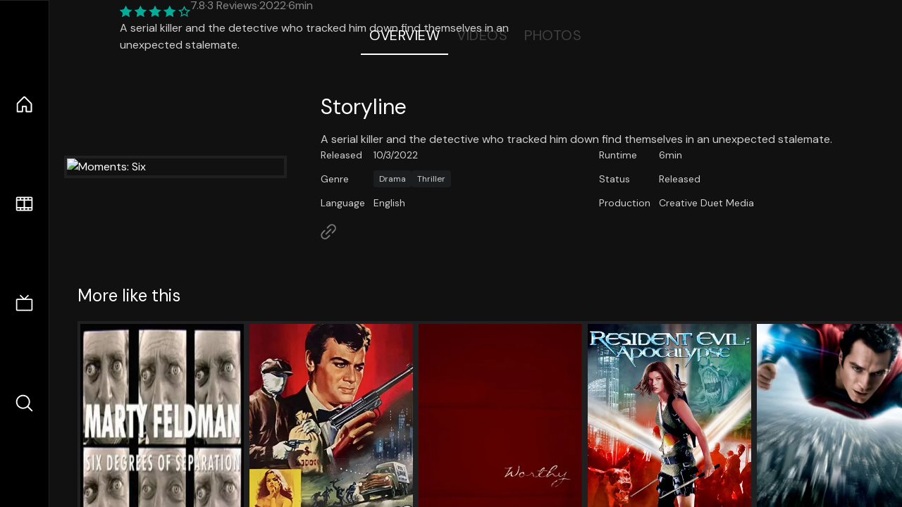

--- FILE ---
content_type: text/html;charset=utf-8
request_url: https://nuxt-movies.vercel.app/movie/1031905
body_size: 16541
content:
<!DOCTYPE html><html  lang="en" data-capo=""><head><meta charset="utf-8">
<meta name="viewport" content="width=device-width, initial-scale=1">
<title>Moments: Six · Nuxt Movies</title>
<link rel="stylesheet" href="/_nuxt/entry.DDYGQnBS.css" crossorigin>
<link rel="stylesheet" href="/_nuxt/Base.DDl6vxtR.css" crossorigin>
<link rel="stylesheet" href="/_nuxt/TheFooter.DSjxkPen.css" crossorigin>
<link rel="modulepreload" as="script" crossorigin href="/_nuxt/DFfBDzz8.js">
<link rel="modulepreload" as="script" crossorigin href="/_nuxt/wHmGi5hF.js">
<link rel="modulepreload" as="script" crossorigin href="/_nuxt/uLHvflS5.js">
<link rel="modulepreload" as="script" crossorigin href="/_nuxt/ClyUp67_.js">
<link rel="modulepreload" as="script" crossorigin href="/_nuxt/CYviWHQ5.js">
<link rel="modulepreload" as="script" crossorigin href="/_nuxt/BVNlbdLW.js">
<link rel="prefetch" as="script" crossorigin href="/_nuxt/C17z7VQ0.js">
<meta name="twitter:card" content="summary_large_image">
<meta name="twitter:site" content="@nuxt_js">
<meta name="twitter:creator" content="@nuxt_js">
<link rel="icon" type="image/webp" href="/movies.webp">
<meta name="description" content="A serial killer and the detective who tracked him down find themselves in an unexpected stalemate.">
<meta property="og:image" content="https://movies-proxy.vercel.app/ipx/s_1200x630/tmdb/pgd1mxPKwEddtst65yzGN0KATBl.jpg">
<script type="module" src="/_nuxt/DFfBDzz8.js" crossorigin></script></head><body><div id="__nuxt"><!--[--><div class="nuxt-loading-indicator" style="position:fixed;top:0;right:0;left:0;pointer-events:none;width:auto;height:3px;opacity:0;background:repeating-linear-gradient(to right,#00dc82 0%,#34cdfe 50%,#0047e1 100%);background-size:Infinity% auto;transform:scaleX(0%);transform-origin:left;transition:transform 0.1s, height 0.4s, opacity 0.4s;z-index:999999;"></div><div h-full w-full font-sans grid="~ lt-lg:rows-[1fr_max-content] lg:cols-[max-content_1fr]" of-hidden view-transition-app transition duration-0><div id="app-scroller" of-x-hidden of-y-auto relative><div><div relative class="aspect-ratio-3/2 lg:aspect-ratio-25/9" bg-black><div absolute top-0 right-0 lt-lg="left-0" lg="bottom-0 left-1/3"><img onerror="this.setAttribute(&#39;data-error&#39;, 1)" width="1220" height="659" alt="Moments: Six" data-nuxt-img srcset="https://movies-proxy.vercel.app/ipx/f_webp&amp;s_1220x659/tmdb/lGtHZ2gLJhB3LUxjLSDR3fY7hcx.jpg 1x, https://movies-proxy.vercel.app/ipx/f_webp&amp;s_2440x1318/tmdb/lGtHZ2gLJhB3LUxjLSDR3fY7hcx.jpg 2x" h-full w-full object-cover src="https://movies-proxy.vercel.app/ipx/f_webp&amp;s_1220x659/tmdb/lGtHZ2gLJhB3LUxjLSDR3fY7hcx.jpg"></div><div absolute bottom-0 left-0 top-0 px-10 flex="~ col" justify-center lt-lg="bg-gradient-to-t right-0 p10" lg="px25 w-2/3 bg-gradient-to-r" from-black via-black to-transparent><template><div style="display:none;"><h1 mt-2 text-4xl lg:text-5xl line-clamp-2>Moments: Six</h1><div flex="~ row wrap" gap2 items-center mt4><div relative aspect="11/2" filter-hue-rotate-320deg w-25><img src="/stars.webp" absolute inset-0 aria-hidden="true"><img src="/stars-filled.webp" absolute inset-0 aria-hidden="true" style="clip-path:inset(0 22% 0 0);"></div><div class="op50 hidden md:block">7.8</div><span class="op50 hidden md:block">·</span><div class="op50 hidden md:block">3 Reviews</div><span op50>·</span><div op50>2022</div><span op50>·</span><div op50>6min</div></div><p class="mt-2 op80 leading-relaxed of-hidden line-clamp-3 md:line-clamp-5 text-xs md:text-base">A serial killer and the detective who tracked him down find themselves in an unexpected stalemate.</p><!----></div></template></div><!----></div><!--[--><div flex items-center justify-center gap8 py6><button n-tab class="n-tab-active">Overview</button><button n-tab class="">Videos</button><button n-tab class="">Photos</button></div><!--[--><div p4 grid="~ cols-[max-content_1fr]" gap-8 items-center ma max-w-300><img onerror="this.setAttribute(&#39;data-error&#39;, 1)" width="400" height="600" alt="Moments: Six" data-nuxt-img srcset="https://movies-proxy.vercel.app/ipx/f_webp&amp;s_400x600/tmdb/pgd1mxPKwEddtst65yzGN0KATBl.jpg 1x, https://movies-proxy.vercel.app/ipx/f_webp&amp;s_800x1200/tmdb/pgd1mxPKwEddtst65yzGN0KATBl.jpg 2x" block border="4 gray4/10" w-79 lt-md:hidden transition duration-400 object-cover aspect="10/16" style="view-transition-name:item-1031905;" src="https://movies-proxy.vercel.app/ipx/f_webp&amp;s_400x600/tmdb/pgd1mxPKwEddtst65yzGN0KATBl.jpg"><div lt-md:w="[calc(100vw-2rem)]" flex="~ col" md:p4 gap6><div><h2 text-3xl mb4>Storyline</h2><div op80>A serial killer and the detective who tracked him down find themselves in an unexpected stalemate.</div></div><div text-sm op80><ul grid="~ cols-[max-content_1fr] lg:cols-[max-content_1fr_max-content_1fr] gap3" items-center><!--[--><div>Released</div><div>10/3/2022</div><!--]--><!--[--><div>Runtime</div><div>6min</div><!--]--><!----><!----><!----><!--[--><div>Genre</div><div flex="~ row wrap gap1"><!--[--><a href="/genre/18/movie" class="" bg="gray/10 hover:gray/20" p="x2 y1" rounded text-xs>Drama</a><a href="/genre/53/movie" class="" bg="gray/10 hover:gray/20" p="x2 y1" rounded text-xs>Thriller</a><!--]--></div><!--]--><!--[--><div>Status</div><div>Released</div><!--]--><!--[--><div>Language</div><div>English</div><!--]--><!--[--><div>Production</div><div>Creative Duet Media</div><!--]--></ul></div><div><div flex="~ row gap5" items-center text-lg mt-5><!----><!----><!----><!----><!----><!----><!----><a href="http://directorvaughn.com/portfolio/six/" aria-label="Link to Homepage" rel="noopener" scale-120 n-link><div i-ph-link-simple></div></a><!--[--><!--]--></div></div></div></div><!----><!--]--><!----><!----><!--]--><!--[--><div flex py3 px10 items-center mt5><div text-2xl><!--[-->More like this<!--]--></div><div flex-auto></div><!--[--><!--]--></div><div relative><div overflow-y-auto><div flex gap-2 w-max p-2 px-10><!--[--><!--[--><a href="/movie/362728" class="" pb2 flex-1 w-40 md:w-60><div block bg-gray4:10 p1 class="aspect-10/16" transition duration-400 hover="scale-105 z10"><img onerror="this.setAttribute(&#39;data-error&#39;, 1)" width="400" height="600" alt="Marty Feldman: Six Degrees of Separation" data-nuxt-img srcset="https://movies-proxy.vercel.app/ipx/f_webp&amp;s_400x600/tmdb/dY7POgSJUDjV1w4u3bUPLO8bLXv.jpg 1x, https://movies-proxy.vercel.app/ipx/f_webp&amp;s_800x1200/tmdb/dY7POgSJUDjV1w4u3bUPLO8bLXv.jpg 2x" w-full h-full object-cover style="view-transition-name:item-362728;" src="https://movies-proxy.vercel.app/ipx/f_webp&amp;s_400x600/tmdb/dY7POgSJUDjV1w4u3bUPLO8bLXv.jpg"></div><div mt-2>Marty Feldman: Six Degrees of Separation</div><div flex text-sm gap-2 items-center><div relative aspect="11/2" filter-hue-rotate-320deg w-20><img src="/stars.webp" absolute inset-0 aria-hidden="true"><img src="/stars-filled.webp" absolute inset-0 aria-hidden="true" style="clip-path:inset(0 22% 0 0);"></div><div op60>7.8</div></div></a><a href="/movie/29688" class="" pb2 flex-1 w-40 md:w-60><div block bg-gray4:10 p1 class="aspect-10/16" transition duration-400 hover="scale-105 z10"><img onerror="this.setAttribute(&#39;data-error&#39;, 1)" width="400" height="600" alt="Six Bridges to Cross" data-nuxt-img srcset="https://movies-proxy.vercel.app/ipx/f_webp&amp;s_400x600/tmdb/9ct1JCNCOyaDwu8zObbtTUKAkJF.jpg 1x, https://movies-proxy.vercel.app/ipx/f_webp&amp;s_800x1200/tmdb/9ct1JCNCOyaDwu8zObbtTUKAkJF.jpg 2x" w-full h-full object-cover style="view-transition-name:item-29688;" src="https://movies-proxy.vercel.app/ipx/f_webp&amp;s_400x600/tmdb/9ct1JCNCOyaDwu8zObbtTUKAkJF.jpg"></div><div mt-2>Six Bridges to Cross</div><div flex text-sm gap-2 items-center><div relative aspect="11/2" filter-hue-rotate-320deg w-20><img src="/stars.webp" absolute inset-0 aria-hidden="true"><img src="/stars-filled.webp" absolute inset-0 aria-hidden="true" style="clip-path:inset(0 38% 0 0);"></div><div op60>6.2</div></div></a><a href="/movie/1031922" class="" pb2 flex-1 w-40 md:w-60><div block bg-gray4:10 p1 class="aspect-10/16" transition duration-400 hover="scale-105 z10"><img onerror="this.setAttribute(&#39;data-error&#39;, 1)" width="400" height="600" alt="Worthy" data-nuxt-img srcset="https://movies-proxy.vercel.app/ipx/f_webp&amp;s_400x600/tmdb/eZTdDr6MdPIbGoe4NoPdzLkgMcP.jpg 1x, https://movies-proxy.vercel.app/ipx/f_webp&amp;s_800x1200/tmdb/eZTdDr6MdPIbGoe4NoPdzLkgMcP.jpg 2x" w-full h-full object-cover style="view-transition-name:item-1031922;" src="https://movies-proxy.vercel.app/ipx/f_webp&amp;s_400x600/tmdb/eZTdDr6MdPIbGoe4NoPdzLkgMcP.jpg"></div><div mt-2>Worthy</div><div flex text-sm gap-2 items-center><div relative aspect="11/2" filter-hue-rotate-320deg w-20><img src="/stars.webp" absolute inset-0 aria-hidden="true"><img src="/stars-filled.webp" absolute inset-0 aria-hidden="true" style="clip-path:inset(0 0% 0 0);"></div><div op60>10</div></div></a><a href="/movie/1577" class="" pb2 flex-1 w-40 md:w-60><div block bg-gray4:10 p1 class="aspect-10/16" transition duration-400 hover="scale-105 z10"><img onerror="this.setAttribute(&#39;data-error&#39;, 1)" width="400" height="600" alt="Resident Evil: Apocalypse" data-nuxt-img srcset="https://movies-proxy.vercel.app/ipx/f_webp&amp;s_400x600/tmdb/yzNQSLlZb7NAkA4C5uADfNDJ7hm.jpg 1x, https://movies-proxy.vercel.app/ipx/f_webp&amp;s_800x1200/tmdb/yzNQSLlZb7NAkA4C5uADfNDJ7hm.jpg 2x" w-full h-full object-cover style="view-transition-name:item-1577;" src="https://movies-proxy.vercel.app/ipx/f_webp&amp;s_400x600/tmdb/yzNQSLlZb7NAkA4C5uADfNDJ7hm.jpg"></div><div mt-2>Resident Evil: Apocalypse</div><div flex text-sm gap-2 items-center><div relative aspect="11/2" filter-hue-rotate-320deg w-20><img src="/stars.webp" absolute inset-0 aria-hidden="true"><img src="/stars-filled.webp" absolute inset-0 aria-hidden="true" style="clip-path:inset(0 36.449999999999996% 0 0);"></div><div op60>6.4</div></div></a><a href="/movie/49521" class="" pb2 flex-1 w-40 md:w-60><div block bg-gray4:10 p1 class="aspect-10/16" transition duration-400 hover="scale-105 z10"><img onerror="this.setAttribute(&#39;data-error&#39;, 1)" width="400" height="600" alt="Man of Steel" data-nuxt-img srcset="https://movies-proxy.vercel.app/ipx/f_webp&amp;s_400x600/tmdb/dksTL9NXc3GqPBRHYHcy1aIwjS.jpg 1x, https://movies-proxy.vercel.app/ipx/f_webp&amp;s_800x1200/tmdb/dksTL9NXc3GqPBRHYHcy1aIwjS.jpg 2x" w-full h-full object-cover style="view-transition-name:item-49521;" src="https://movies-proxy.vercel.app/ipx/f_webp&amp;s_400x600/tmdb/dksTL9NXc3GqPBRHYHcy1aIwjS.jpg"></div><div mt-2>Man of Steel</div><div flex text-sm gap-2 items-center><div relative aspect="11/2" filter-hue-rotate-320deg w-20><img src="/stars.webp" absolute inset-0 aria-hidden="true"><img src="/stars-filled.webp" absolute inset-0 aria-hidden="true" style="clip-path:inset(0 33.68000000000001% 0 0);"></div><div op60>6.6</div></div></a><a href="/movie/1493" class="" pb2 flex-1 w-40 md:w-60><div block bg-gray4:10 p1 class="aspect-10/16" transition duration-400 hover="scale-105 z10"><img onerror="this.setAttribute(&#39;data-error&#39;, 1)" width="400" height="600" alt="Miss Congeniality" data-nuxt-img srcset="https://movies-proxy.vercel.app/ipx/f_webp&amp;s_400x600/tmdb/pat3vKaRlB70he4ghwTMydR4TvP.jpg 1x, https://movies-proxy.vercel.app/ipx/f_webp&amp;s_800x1200/tmdb/pat3vKaRlB70he4ghwTMydR4TvP.jpg 2x" w-full h-full object-cover style="view-transition-name:item-1493;" src="https://movies-proxy.vercel.app/ipx/f_webp&amp;s_400x600/tmdb/pat3vKaRlB70he4ghwTMydR4TvP.jpg"></div><div mt-2>Miss Congeniality</div><div flex text-sm gap-2 items-center><div relative aspect="11/2" filter-hue-rotate-320deg w-20><img src="/stars.webp" absolute inset-0 aria-hidden="true"><img src="/stars-filled.webp" absolute inset-0 aria-hidden="true" style="clip-path:inset(0 35% 0 0);"></div><div op60>6.5</div></div></a><a href="/movie/166426" class="" pb2 flex-1 w-40 md:w-60><div block bg-gray4:10 p1 class="aspect-10/16" transition duration-400 hover="scale-105 z10"><img onerror="this.setAttribute(&#39;data-error&#39;, 1)" width="400" height="600" alt="Pirates of the Caribbean: Dead Men Tell No Tales" data-nuxt-img srcset="https://movies-proxy.vercel.app/ipx/f_webp&amp;s_400x600/tmdb/qwoGfcg6YUS55nUweKGujHE54Wy.jpg 1x, https://movies-proxy.vercel.app/ipx/f_webp&amp;s_800x1200/tmdb/qwoGfcg6YUS55nUweKGujHE54Wy.jpg 2x" w-full h-full object-cover style="view-transition-name:item-166426;" src="https://movies-proxy.vercel.app/ipx/f_webp&amp;s_400x600/tmdb/qwoGfcg6YUS55nUweKGujHE54Wy.jpg"></div><div mt-2>Pirates of the Caribbean: Dead Men Tell No Tales</div><div flex text-sm gap-2 items-center><div relative aspect="11/2" filter-hue-rotate-320deg w-20><img src="/stars.webp" absolute inset-0 aria-hidden="true"><img src="/stars-filled.webp" absolute inset-0 aria-hidden="true" style="clip-path:inset(0 33.48% 0 0);"></div><div op60>6.7</div></div></a><a href="/movie/2503" class="" pb2 flex-1 w-40 md:w-60><div block bg-gray4:10 p1 class="aspect-10/16" transition duration-400 hover="scale-105 z10"><img onerror="this.setAttribute(&#39;data-error&#39;, 1)" width="400" height="600" alt="The Bourne Ultimatum" data-nuxt-img srcset="https://movies-proxy.vercel.app/ipx/f_webp&amp;s_400x600/tmdb/15rMz5MRXFp7CP4VxhjYw4y0FUn.jpg 1x, https://movies-proxy.vercel.app/ipx/f_webp&amp;s_800x1200/tmdb/15rMz5MRXFp7CP4VxhjYw4y0FUn.jpg 2x" w-full h-full object-cover style="view-transition-name:item-2503;" src="https://movies-proxy.vercel.app/ipx/f_webp&amp;s_400x600/tmdb/15rMz5MRXFp7CP4VxhjYw4y0FUn.jpg"></div><div mt-2>The Bourne Ultimatum</div><div flex text-sm gap-2 items-center><div relative aspect="11/2" filter-hue-rotate-320deg w-20><img src="/stars.webp" absolute inset-0 aria-hidden="true"><img src="/stars-filled.webp" absolute inset-0 aria-hidden="true" style="clip-path:inset(0 25.730000000000004% 0 0);"></div><div op60>7.4</div></div></a><a href="/movie/65759" class="" pb2 flex-1 w-40 md:w-60><div block bg-gray4:10 p1 class="aspect-10/16" transition duration-400 hover="scale-105 z10"><img onerror="this.setAttribute(&#39;data-error&#39;, 1)" width="400" height="600" alt="Happy Feet Two" data-nuxt-img srcset="https://movies-proxy.vercel.app/ipx/f_webp&amp;s_400x600/tmdb/2gWiQ4mn85jcXtREVePlVViupeV.jpg 1x, https://movies-proxy.vercel.app/ipx/f_webp&amp;s_800x1200/tmdb/2gWiQ4mn85jcXtREVePlVViupeV.jpg 2x" w-full h-full object-cover style="view-transition-name:item-65759;" src="https://movies-proxy.vercel.app/ipx/f_webp&amp;s_400x600/tmdb/2gWiQ4mn85jcXtREVePlVViupeV.jpg"></div><div mt-2>Happy Feet Two</div><div flex text-sm gap-2 items-center><div relative aspect="11/2" filter-hue-rotate-320deg w-20><img src="/stars.webp" absolute inset-0 aria-hidden="true"><img src="/stars-filled.webp" absolute inset-0 aria-hidden="true" style="clip-path:inset(0 38.22% 0 0);"></div><div op60>6.2</div></div></a><a href="/movie/337556" class="" pb2 flex-1 w-40 md:w-60><div block bg-gray4:10 p1 class="aspect-10/16" transition duration-400 hover="scale-105 z10"><img onerror="this.setAttribute(&#39;data-error&#39;, 1)" width="400" height="600" alt="Emerald Green" data-nuxt-img srcset="https://movies-proxy.vercel.app/ipx/f_webp&amp;s_400x600/tmdb/jsUvDbjD4ZEd1AswFLAvqyUs7jc.jpg 1x, https://movies-proxy.vercel.app/ipx/f_webp&amp;s_800x1200/tmdb/jsUvDbjD4ZEd1AswFLAvqyUs7jc.jpg 2x" w-full h-full object-cover style="view-transition-name:item-337556;" src="https://movies-proxy.vercel.app/ipx/f_webp&amp;s_400x600/tmdb/jsUvDbjD4ZEd1AswFLAvqyUs7jc.jpg"></div><div mt-2>Emerald Green</div><div flex text-sm gap-2 items-center><div relative aspect="11/2" filter-hue-rotate-320deg w-20><img src="/stars.webp" absolute inset-0 aria-hidden="true"><img src="/stars-filled.webp" absolute inset-0 aria-hidden="true" style="clip-path:inset(0 30.540000000000003% 0 0);"></div><div op60>6.9</div></div></a><a href="/movie/109414" class="" pb2 flex-1 w-40 md:w-60><div block bg-gray4:10 p1 class="aspect-10/16" transition duration-400 hover="scale-105 z10"><img onerror="this.setAttribute(&#39;data-error&#39;, 1)" width="400" height="600" alt="This Is the End" data-nuxt-img srcset="https://movies-proxy.vercel.app/ipx/f_webp&amp;s_400x600/tmdb/7Wdc3etyBJA4432TYtz6n9GQd1c.jpg 1x, https://movies-proxy.vercel.app/ipx/f_webp&amp;s_800x1200/tmdb/7Wdc3etyBJA4432TYtz6n9GQd1c.jpg 2x" w-full h-full object-cover style="view-transition-name:item-109414;" src="https://movies-proxy.vercel.app/ipx/f_webp&amp;s_400x600/tmdb/7Wdc3etyBJA4432TYtz6n9GQd1c.jpg"></div><div mt-2>This Is the End</div><div flex text-sm gap-2 items-center><div relative aspect="11/2" filter-hue-rotate-320deg w-20><img src="/stars.webp" absolute inset-0 aria-hidden="true"><img src="/stars-filled.webp" absolute inset-0 aria-hidden="true" style="clip-path:inset(0 37.74% 0 0);"></div><div op60>6.2</div></div></a><a href="/movie/323675" class="" pb2 flex-1 w-40 md:w-60><div block bg-gray4:10 p1 class="aspect-10/16" transition duration-400 hover="scale-105 z10"><img onerror="this.setAttribute(&#39;data-error&#39;, 1)" width="400" height="600" alt="Ride Along 2" data-nuxt-img srcset="https://movies-proxy.vercel.app/ipx/f_webp&amp;s_400x600/tmdb/2433Vt8xuDnAIDAJTNx6DEtf9Qb.jpg 1x, https://movies-proxy.vercel.app/ipx/f_webp&amp;s_800x1200/tmdb/2433Vt8xuDnAIDAJTNx6DEtf9Qb.jpg 2x" w-full h-full object-cover style="view-transition-name:item-323675;" src="https://movies-proxy.vercel.app/ipx/f_webp&amp;s_400x600/tmdb/2433Vt8xuDnAIDAJTNx6DEtf9Qb.jpg"></div><div mt-2>Ride Along 2</div><div flex text-sm gap-2 items-center><div relative aspect="11/2" filter-hue-rotate-320deg w-20><img src="/stars.webp" absolute inset-0 aria-hidden="true"><img src="/stars-filled.webp" absolute inset-0 aria-hidden="true" style="clip-path:inset(0 37.519999999999996% 0 0);"></div><div op60>6.2</div></div></a><a href="/movie/75612" class="" pb2 flex-1 w-40 md:w-60><div block bg-gray4:10 p1 class="aspect-10/16" transition duration-400 hover="scale-105 z10"><img onerror="this.setAttribute(&#39;data-error&#39;, 1)" width="400" height="600" alt="Oblivion" data-nuxt-img srcset="https://movies-proxy.vercel.app/ipx/f_webp&amp;s_400x600/tmdb/eO3r38fwnhb58M1YgcjQBd3VNcp.jpg 1x, https://movies-proxy.vercel.app/ipx/f_webp&amp;s_800x1200/tmdb/eO3r38fwnhb58M1YgcjQBd3VNcp.jpg 2x" w-full h-full object-cover style="view-transition-name:item-75612;" src="https://movies-proxy.vercel.app/ipx/f_webp&amp;s_400x600/tmdb/eO3r38fwnhb58M1YgcjQBd3VNcp.jpg"></div><div mt-2>Oblivion</div><div flex text-sm gap-2 items-center><div relative aspect="11/2" filter-hue-rotate-320deg w-20><img src="/stars.webp" absolute inset-0 aria-hidden="true"><img src="/stars-filled.webp" absolute inset-0 aria-hidden="true" style="clip-path:inset(0 33.48% 0 0);"></div><div op60>6.7</div></div></a><a href="/movie/181533" class="" pb2 flex-1 w-40 md:w-60><div block bg-gray4:10 p1 class="aspect-10/16" transition duration-400 hover="scale-105 z10"><img onerror="this.setAttribute(&#39;data-error&#39;, 1)" width="400" height="600" alt="Night at the Museum: Secret of the Tomb" data-nuxt-img srcset="https://movies-proxy.vercel.app/ipx/f_webp&amp;s_400x600/tmdb/xwgy305K6qDs3D20xUO4OZu1HPY.jpg 1x, https://movies-proxy.vercel.app/ipx/f_webp&amp;s_800x1200/tmdb/xwgy305K6qDs3D20xUO4OZu1HPY.jpg 2x" w-full h-full object-cover style="view-transition-name:item-181533;" src="https://movies-proxy.vercel.app/ipx/f_webp&amp;s_400x600/tmdb/xwgy305K6qDs3D20xUO4OZu1HPY.jpg"></div><div mt-2>Night at the Museum: Secret of the Tomb</div><div flex text-sm gap-2 items-center><div relative aspect="11/2" filter-hue-rotate-320deg w-20><img src="/stars.webp" absolute inset-0 aria-hidden="true"><img src="/stars-filled.webp" absolute inset-0 aria-hidden="true" style="clip-path:inset(0 37.830000000000005% 0 0);"></div><div op60>6.2</div></div></a><a href="/movie/70981" class="" pb2 flex-1 w-40 md:w-60><div block bg-gray4:10 p1 class="aspect-10/16" transition duration-400 hover="scale-105 z10"><img onerror="this.setAttribute(&#39;data-error&#39;, 1)" width="400" height="600" alt="Prometheus" data-nuxt-img srcset="https://movies-proxy.vercel.app/ipx/f_webp&amp;s_400x600/tmdb/m7nZCtHJyDLncBUarfM5h5mrppx.jpg 1x, https://movies-proxy.vercel.app/ipx/f_webp&amp;s_800x1200/tmdb/m7nZCtHJyDLncBUarfM5h5mrppx.jpg 2x" w-full h-full object-cover style="view-transition-name:item-70981;" src="https://movies-proxy.vercel.app/ipx/f_webp&amp;s_400x600/tmdb/m7nZCtHJyDLncBUarfM5h5mrppx.jpg"></div><div mt-2>Prometheus</div><div flex text-sm gap-2 items-center><div relative aspect="11/2" filter-hue-rotate-320deg w-20><img src="/stars.webp" absolute inset-0 aria-hidden="true"><img src="/stars-filled.webp" absolute inset-0 aria-hidden="true" style="clip-path:inset(0 34.260000000000005% 0 0);"></div><div op60>6.6</div></div></a><a href="/movie/335988" class="" pb2 flex-1 w-40 md:w-60><div block bg-gray4:10 p1 class="aspect-10/16" transition duration-400 hover="scale-105 z10"><img onerror="this.setAttribute(&#39;data-error&#39;, 1)" width="400" height="600" alt="Transformers: The Last Knight" data-nuxt-img srcset="https://movies-proxy.vercel.app/ipx/f_webp&amp;s_400x600/tmdb/s5HQf2Gb3lIO2cRcFwNL9sn1o1o.jpg 1x, https://movies-proxy.vercel.app/ipx/f_webp&amp;s_800x1200/tmdb/s5HQf2Gb3lIO2cRcFwNL9sn1o1o.jpg 2x" w-full h-full object-cover style="view-transition-name:item-335988;" src="https://movies-proxy.vercel.app/ipx/f_webp&amp;s_400x600/tmdb/s5HQf2Gb3lIO2cRcFwNL9sn1o1o.jpg"></div><div mt-2>Transformers: The Last Knight</div><div flex text-sm gap-2 items-center><div relative aspect="11/2" filter-hue-rotate-320deg w-20><img src="/stars.webp" absolute inset-0 aria-hidden="true"><img src="/stars-filled.webp" absolute inset-0 aria-hidden="true" style="clip-path:inset(0 39.47% 0 0);"></div><div op60>6.1</div></div></a><a href="/movie/49017" class="" pb2 flex-1 w-40 md:w-60><div block bg-gray4:10 p1 class="aspect-10/16" transition duration-400 hover="scale-105 z10"><img onerror="this.setAttribute(&#39;data-error&#39;, 1)" width="400" height="600" alt="Dracula Untold" data-nuxt-img srcset="https://movies-proxy.vercel.app/ipx/f_webp&amp;s_400x600/tmdb/xJJFZ7tYASyQ7rNOLTrb2JpDc7A.jpg 1x, https://movies-proxy.vercel.app/ipx/f_webp&amp;s_800x1200/tmdb/xJJFZ7tYASyQ7rNOLTrb2JpDc7A.jpg 2x" w-full h-full object-cover style="view-transition-name:item-49017;" src="https://movies-proxy.vercel.app/ipx/f_webp&amp;s_400x600/tmdb/xJJFZ7tYASyQ7rNOLTrb2JpDc7A.jpg"></div><div mt-2>Dracula Untold</div><div flex text-sm gap-2 items-center><div relative aspect="11/2" filter-hue-rotate-320deg w-20><img src="/stars.webp" absolute inset-0 aria-hidden="true"><img src="/stars-filled.webp" absolute inset-0 aria-hidden="true" style="clip-path:inset(0 35.64% 0 0);"></div><div op60>6.4</div></div></a><a href="/movie/324552" class="" pb2 flex-1 w-40 md:w-60><div block bg-gray4:10 p1 class="aspect-10/16" transition duration-400 hover="scale-105 z10"><img onerror="this.setAttribute(&#39;data-error&#39;, 1)" width="400" height="600" alt="John Wick: Chapter 2" data-nuxt-img srcset="https://movies-proxy.vercel.app/ipx/f_webp&amp;s_400x600/tmdb/hXWBc0ioZP3cN4zCu6SN3YHXZVO.jpg 1x, https://movies-proxy.vercel.app/ipx/f_webp&amp;s_800x1200/tmdb/hXWBc0ioZP3cN4zCu6SN3YHXZVO.jpg 2x" w-full h-full object-cover style="view-transition-name:item-324552;" src="https://movies-proxy.vercel.app/ipx/f_webp&amp;s_400x600/tmdb/hXWBc0ioZP3cN4zCu6SN3YHXZVO.jpg"></div><div mt-2>John Wick: Chapter 2</div><div flex text-sm gap-2 items-center><div relative aspect="11/2" filter-hue-rotate-320deg w-20><img src="/stars.webp" absolute inset-0 aria-hidden="true"><img src="/stars-filled.webp" absolute inset-0 aria-hidden="true" style="clip-path:inset(0 26.68% 0 0);"></div><div op60>7.3</div></div></a><a href="/movie/7551" class="" pb2 flex-1 w-40 md:w-60><div block bg-gray4:10 p1 class="aspect-10/16" transition duration-400 hover="scale-105 z10"><img onerror="this.setAttribute(&#39;data-error&#39;, 1)" width="400" height="600" alt="Déjà Vu" data-nuxt-img srcset="https://movies-proxy.vercel.app/ipx/f_webp&amp;s_400x600/tmdb/eTX6hklzFOiEVqVukNCEedZKhix.jpg 1x, https://movies-proxy.vercel.app/ipx/f_webp&amp;s_800x1200/tmdb/eTX6hklzFOiEVqVukNCEedZKhix.jpg 2x" w-full h-full object-cover style="view-transition-name:item-7551;" src="https://movies-proxy.vercel.app/ipx/f_webp&amp;s_400x600/tmdb/eTX6hklzFOiEVqVukNCEedZKhix.jpg"></div><div mt-2>Déjà Vu</div><div flex text-sm gap-2 items-center><div relative aspect="11/2" filter-hue-rotate-320deg w-20><img src="/stars.webp" absolute inset-0 aria-hidden="true"><img src="/stars-filled.webp" absolute inset-0 aria-hidden="true" style="clip-path:inset(0 31.33% 0 0);"></div><div op60>6.9</div></div></a><a href="/movie/117263" class="" pb2 flex-1 w-40 md:w-60><div block bg-gray4:10 p1 class="aspect-10/16" transition duration-400 hover="scale-105 z10"><img onerror="this.setAttribute(&#39;data-error&#39;, 1)" width="400" height="600" alt="Olympus Has Fallen" data-nuxt-img srcset="https://movies-proxy.vercel.app/ipx/f_webp&amp;s_400x600/tmdb/gKnx04MxnKcf5uOdhHhAAkqcCg.jpg 1x, https://movies-proxy.vercel.app/ipx/f_webp&amp;s_800x1200/tmdb/gKnx04MxnKcf5uOdhHhAAkqcCg.jpg 2x" w-full h-full object-cover style="view-transition-name:item-117263;" src="https://movies-proxy.vercel.app/ipx/f_webp&amp;s_400x600/tmdb/gKnx04MxnKcf5uOdhHhAAkqcCg.jpg"></div><div mt-2>Olympus Has Fallen</div><div flex text-sm gap-2 items-center><div relative aspect="11/2" filter-hue-rotate-320deg w-20><img src="/stars.webp" absolute inset-0 aria-hidden="true"><img src="/stars-filled.webp" absolute inset-0 aria-hidden="true" style="clip-path:inset(0 35.96% 0 0);"></div><div op60>6.4</div></div></a><!--]--><!--]--></div></div><button type="button" flex="~ col" absolute top-0 left-0 bottom-0 bg-black:50 p3 items-center justify-center op0 hover:op100 transition title="Scroll left"><div i-ph-caret-left-light text-3xl text-white></div></button><button type="button" flex="~ col" absolute top-0 right-0 bottom-0 bg-black:50 p3 items-center justify-center op0 hover:op100 transition title="Scroll right"><div i-ph-caret-right-light text-3xl text-white></div></button></div><!--]--><footer p="y15 x15" flex="~ col gap4"><div flex="~ row gap2" items-center my2><img src="/movies-sm.webp" width="25" height="25" alt="Logo"><div text-xl> Nuxt Movies </div></div><div flex="~ row gap2" items-center><div op50 text-sm> Made with </div><a href="https://nuxt.com/" target="_blank" title="Nuxt 3"><svg viewbox="0 0 128 32" fill="none" xmlns="http://www.w3.org/2000/svg" h5><path d="M60.32 32C60.6656 32 60.96 31.7135 60.96 31.36V16.48C60.96 16.48 61.76 17.92 63.2 20.32L69.44 31.04C69.7255 31.6384 70.359 32 70.88 32H75.2V8H70.88C70.5923 8 70.24 8.23906 70.24 8.64V23.68L67.36 18.56L61.6 8.8C61.3197 8.3026 60.7166 8 60.16 8H56V32H60.32Z" fill="currentColor"></path><path d="M116.16 14.72H118.24C118.77 14.72 119.2 14.2902 119.2 13.76V9.6H123.68V14.72H128V18.56H123.68V25.44C123.68 27.12 124.489 27.84 125.92 27.84H128V32H125.28C121.592 32 119.2 29.6114 119.2 25.6V18.56H116.16V14.72Z" fill="currentColor"></path><path d="M94.56 14.72V24.64C94.56 26.8806 93.7188 28.7695 92.48 30.08C91.2412 31.3905 89.5306 32 87.2 32C84.8694 32 82.9988 31.3905 81.76 30.08C80.5422 28.7695 79.68 26.8806 79.68 24.64V14.72H82.24C82.7859 14.72 83.3231 14.8195 83.68 15.2C84.0369 15.5593 84.16 15.7704 84.16 16.32V24.64C84.16 25.9294 84.2331 26.7259 84.8 27.36C85.3669 27.973 86.0662 28.16 87.2 28.16C88.3548 28.16 88.8731 27.973 89.44 27.36C90.0069 26.7259 90.08 25.9294 90.08 24.64V16.32C90.08 15.7704 90.2031 15.4205 90.56 15.04C90.8736 14.7057 91.2045 14.7136 91.68 14.72C91.7457 14.7209 91.9337 14.72 92 14.72H94.56Z" fill="currentColor"></path><path d="M108.16 23.04L113.6 14.72H109.44C108.916 14.72 108.45 14.9081 108.16 15.36L105.6 19.2L103.2 15.52C102.91 15.0681 102.284 14.72 101.76 14.72H97.76L103.2 22.88L97.28 32H101.44C101.96 32 102.429 31.486 102.72 31.04L105.6 26.72L108.64 31.2C108.931 31.646 109.4 32 109.92 32H114.08L108.16 23.04Z" fill="currentColor"></path><path d="M26.88 32H44.64C45.2068 32.0001 45.7492 31.8009 46.24 31.52C46.7308 31.2391 47.2367 30.8865 47.52 30.4C47.8033 29.9135 48.0002 29.3615 48 28.7998C47.9998 28.2381 47.8037 27.6864 47.52 27.2001L35.52 6.56C35.2368 6.0736 34.8907 5.72084 34.4 5.44C33.9093 5.15916 33.2066 4.96 32.64 4.96C32.0734 4.96 31.5307 5.15916 31.04 5.44C30.5493 5.72084 30.2032 6.0736 29.92 6.56L26.88 11.84L20.8 1.59962C20.5165 1.11326 20.1708 0.600786 19.68 0.32C19.1892 0.0392139 18.6467 0 18.08 0C17.5133 0 16.9708 0.0392139 16.48 0.32C15.9892 0.600786 15.4835 1.11326 15.2 1.59962L0.32 27.2001C0.0363166 27.6864 0.000246899 28.2381 3.05588e-07 28.7998C-0.000246288 29.3615 0.0367437 29.9134 0.32 30.3999C0.603256 30.8864 1.10919 31.2391 1.6 31.52C2.09081 31.8009 2.63324 32.0001 3.2 32H14.4C18.8379 32 22.068 30.0092 24.32 26.24L29.76 16.8L32.64 11.84L41.44 26.88H29.76L26.88 32ZM14.24 26.88H6.4L18.08 6.72L24 16.8L20.0786 23.636C18.5831 26.0816 16.878 26.88 14.24 26.88Z" fill="#00DC82"></path></svg></a></div><div flex="~ row gap2" items-center><p text-true-gray:90 text-sm> Data provided by  <a op100 target="_blank" href="https://www.themoviedb.org/" title="The Movie Database" rel="noopener" n-link-text><svg xmlns="http://www.w3.org/2000/svg" xmlns:xlink="http://www.w3.org/1999/xlink" viewbox="0 0 273.42 35.52" inline h4 data-v-2d74ee30><defs data-v-2d74ee30><linearGradient id="linear-gradient" y1="17.76" x2="273.42" y2="17.76" gradientUnits="userSpaceOnUse" data-v-2d74ee30><stop offset="0" stop-color="#90cea1" data-v-2d74ee30></stop><stop offset="0.56" stop-color="#3cbec9" data-v-2d74ee30></stop><stop offset="1" stop-color="#00b3e5" data-v-2d74ee30></stop></linearGradient></defs><g id="Layer_2" data-name="Layer 2" data-v-2d74ee30><g id="Layer_1-2" data-name="Layer 1" data-v-2d74ee30><path class="cls-1" d="M191.85,35.37h63.9A17.67,17.67,0,0,0,273.42,17.7h0A17.67,17.67,0,0,0,255.75,0h-63.9A17.67,17.67,0,0,0,174.18,17.7h0A17.67,17.67,0,0,0,191.85,35.37ZM10.1,35.42h7.8V6.92H28V0H0v6.9H10.1Zm28.1,0H46V8.25h.1L55.05,35.4h6L70.3,8.25h.1V35.4h7.8V0H66.45l-8.2,23.1h-.1L50,0H38.2ZM89.14.12h11.7a33.56,33.56,0,0,1,8.08,1,18.52,18.52,0,0,1,6.67,3.08,15.09,15.09,0,0,1,4.53,5.52,18.5,18.5,0,0,1,1.67,8.25,16.91,16.91,0,0,1-1.62,7.58,16.3,16.3,0,0,1-4.38,5.5,19.24,19.24,0,0,1-6.35,3.37,24.53,24.53,0,0,1-7.55,1.15H89.14Zm7.8,28.2h4a21.66,21.66,0,0,0,5-.55A10.58,10.58,0,0,0,110,26a8.73,8.73,0,0,0,2.68-3.35,11.9,11.9,0,0,0,1-5.08,9.87,9.87,0,0,0-1-4.52,9.17,9.17,0,0,0-2.63-3.18A11.61,11.61,0,0,0,106.22,8a17.06,17.06,0,0,0-4.68-.63h-4.6ZM133.09.12h13.2a32.87,32.87,0,0,1,4.63.33,12.66,12.66,0,0,1,4.17,1.3,7.94,7.94,0,0,1,3,2.72,8.34,8.34,0,0,1,1.15,4.65,7.48,7.48,0,0,1-1.67,5,9.13,9.13,0,0,1-4.43,2.82V17a10.28,10.28,0,0,1,3.18,1,8.51,8.51,0,0,1,2.45,1.85,7.79,7.79,0,0,1,1.57,2.62,9.16,9.16,0,0,1,.55,3.2,8.52,8.52,0,0,1-1.2,4.68,9.32,9.32,0,0,1-3.1,3A13.38,13.38,0,0,1,152.32,35a22.5,22.5,0,0,1-4.73.5h-14.5Zm7.8,14.15h5.65a7.65,7.65,0,0,0,1.78-.2,4.78,4.78,0,0,0,1.57-.65,3.43,3.43,0,0,0,1.13-1.2,3.63,3.63,0,0,0,.42-1.8A3.3,3.3,0,0,0,151,8.6a3.42,3.42,0,0,0-1.23-1.13A6.07,6.07,0,0,0,148,6.9a9.9,9.9,0,0,0-1.85-.18h-5.3Zm0,14.65h7a8.27,8.27,0,0,0,1.83-.2,4.67,4.67,0,0,0,1.67-.7,3.93,3.93,0,0,0,1.23-1.3,3.8,3.8,0,0,0,.47-1.95,3.16,3.16,0,0,0-.62-2,4,4,0,0,0-1.58-1.18,8.23,8.23,0,0,0-2-.55,15.12,15.12,0,0,0-2.05-.15h-5.9Z" data-v-2d74ee30></path></g></g></svg></a></p></div><div flex="~ row gap2" items-center><p text-true-gray:90 text-sm> This project uses the TMDB API but is not endorsed or certified by TMDB. </p></div><div flex gap4 items-center><div flex="~ row gap5" items-center text-lg mt-5><a href="https://twitter.com/nuxt_js" target="_blank" aria-label="Link to Twitter account" rel="noopener" n-link><div i-simple-icons:twitter></div></a><!----><!----><!----><a href="https://github.com/nuxt/movies" target="_blank" aria-label="Link to GitHub account" rel="noopener" n-link><div i-simple-icons:github></div></a><!----><!----><!----><!--[--><a href="https://vercel.com" rel="noopener" target="_blank" aria-label="go to vercel"><svg class="h-8" viewbox="0 0 212 44" fill="none" xmlns="http://www.w3.org/2000/svg" alt="Vercel"><rect width="212" height="44" rx="8" fill="black"></rect><path d="M60.4375 15.2266V26.5H61.8438V22.4766H64.6797C66.7969 22.4766 68.3047 20.9844 68.3047 18.875C68.3047 16.7266 66.8281 15.2266 64.6953 15.2266H60.4375ZM61.8438 16.4766H64.3281C65.9609 16.4766 66.8594 17.3281 66.8594 18.875C66.8594 20.3672 65.9297 21.2266 64.3281 21.2266H61.8438V16.4766ZM73.3441 26.6484C75.7425 26.6484 77.2269 24.9922 77.2269 22.2891C77.2269 19.5781 75.7425 17.9297 73.3441 17.9297C70.9456 17.9297 69.4613 19.5781 69.4613 22.2891C69.4613 24.9922 70.9456 26.6484 73.3441 26.6484ZM73.3441 25.4375C71.7503 25.4375 70.8519 24.2812 70.8519 22.2891C70.8519 20.2891 71.7503 19.1406 73.3441 19.1406C74.9378 19.1406 75.8363 20.2891 75.8363 22.2891C75.8363 24.2812 74.9378 25.4375 73.3441 25.4375ZM89.2975 18.0781H87.9459L86.2897 24.8125H86.1647L84.2819 18.0781H82.9928L81.11 24.8125H80.985L79.3288 18.0781H77.9694L80.3288 26.5H81.6881L83.5631 19.9844H83.6881L85.5709 26.5H86.9381L89.2975 18.0781ZM93.8213 19.1172C95.1572 19.1172 96.0478 20.1016 96.0791 21.5938H91.4384C91.54 20.1016 92.4775 19.1172 93.8213 19.1172ZM96.04 24.3203C95.6884 25.0625 94.9541 25.4609 93.8681 25.4609C92.4384 25.4609 91.5088 24.4062 91.4384 22.7422V22.6797H97.4931V22.1641C97.4931 19.5469 96.1103 17.9297 93.8369 17.9297C91.5244 17.9297 90.04 19.6484 90.04 22.2969C90.04 24.9609 91.5009 26.6484 93.8369 26.6484C95.6806 26.6484 96.9931 25.7578 97.3838 24.3203H96.04ZM99.2825 26.5H100.626V21.2812C100.626 20.0938 101.556 19.2344 102.837 19.2344C103.103 19.2344 103.587 19.2812 103.697 19.3125V17.9688C103.525 17.9453 103.243 17.9297 103.025 17.9297C101.908 17.9297 100.939 18.5078 100.689 19.3281H100.564V18.0781H99.2825V26.5ZM108.181 19.1172C109.517 19.1172 110.408 20.1016 110.439 21.5938H105.798C105.9 20.1016 106.838 19.1172 108.181 19.1172ZM110.4 24.3203C110.048 25.0625 109.314 25.4609 108.228 25.4609C106.798 25.4609 105.869 24.4062 105.798 22.7422V22.6797H111.853V22.1641C111.853 19.5469 110.47 17.9297 108.197 17.9297C105.884 17.9297 104.4 19.6484 104.4 22.2969C104.4 24.9609 105.861 26.6484 108.197 26.6484C110.041 26.6484 111.353 25.7578 111.744 24.3203H110.4ZM116.76 26.6484C117.924 26.6484 118.924 26.0938 119.455 25.1562H119.58V26.5H120.861V14.7344H119.518V19.4062H119.4C118.924 18.4844 117.932 17.9297 116.76 17.9297C114.619 17.9297 113.221 19.6484 113.221 22.2891C113.221 24.9375 114.603 26.6484 116.76 26.6484ZM117.072 19.1406C118.596 19.1406 119.549 20.3594 119.549 22.2891C119.549 24.2344 118.603 25.4375 117.072 25.4375C115.533 25.4375 114.611 24.2578 114.611 22.2891C114.611 20.3281 115.541 19.1406 117.072 19.1406ZM131.534 26.6484C133.667 26.6484 135.065 24.9219 135.065 22.2891C135.065 19.6406 133.674 17.9297 131.534 17.9297C130.378 17.9297 129.354 18.5 128.893 19.4062H128.768V14.7344H127.424V26.5H128.706V25.1562H128.831C129.362 26.0938 130.362 26.6484 131.534 26.6484ZM131.221 19.1406C132.76 19.1406 133.674 20.3203 133.674 22.2891C133.674 24.2578 132.76 25.4375 131.221 25.4375C129.69 25.4375 128.737 24.2344 128.737 22.2891C128.737 20.3438 129.69 19.1406 131.221 19.1406ZM137.261 29.5469C138.753 29.5469 139.425 28.9688 140.143 27.0156L143.433 18.0781H142.003L139.698 25.0078H139.573L137.261 18.0781H135.808L138.925 26.5078L138.768 27.0078C138.417 28.0234 137.995 28.3906 137.222 28.3906C137.034 28.3906 136.823 28.3828 136.659 28.3516V29.5C136.847 29.5312 137.081 29.5469 137.261 29.5469ZM154.652 26.5L158.55 15.2266H156.402L153.589 24.1484H153.457L150.621 15.2266H148.394L152.332 26.5H154.652ZM162.668 19.3203C163.832 19.3203 164.598 20.1328 164.637 21.3984H160.613C160.699 20.1484 161.512 19.3203 162.668 19.3203ZM164.652 24.1484C164.371 24.7812 163.707 25.1328 162.746 25.1328C161.473 25.1328 160.652 24.2422 160.605 22.8203V22.7188H166.574V22.0938C166.574 19.3984 165.113 17.7812 162.676 17.7812C160.199 17.7812 158.66 19.5078 158.66 22.2578C158.66 25.0078 160.176 26.6719 162.691 26.6719C164.707 26.6719 166.137 25.7031 166.488 24.1484H164.652ZM168.199 26.5H170.137V21.5625C170.137 20.3672 171.012 19.5859 172.27 19.5859C172.598 19.5859 173.113 19.6406 173.262 19.6953V17.8984C173.082 17.8438 172.738 17.8125 172.457 17.8125C171.356 17.8125 170.434 18.4375 170.199 19.2812H170.067V17.9531H168.199V26.5ZM181.7 20.8281C181.497 19.0312 180.168 17.7812 177.973 17.7812C175.403 17.7812 173.895 19.4297 173.895 22.2031C173.895 25.0156 175.411 26.6719 177.981 26.6719C180.145 26.6719 181.489 25.4688 181.7 23.6797H179.856C179.653 24.5703 178.981 25.0469 177.973 25.0469C176.653 25.0469 175.856 24 175.856 22.2031C175.856 20.4297 176.645 19.4062 177.973 19.4062C179.036 19.4062 179.676 20 179.856 20.8281H181.7ZM186.817 19.3203C187.981 19.3203 188.747 20.1328 188.786 21.3984H184.762C184.848 20.1484 185.661 19.3203 186.817 19.3203ZM188.802 24.1484C188.52 24.7812 187.856 25.1328 186.895 25.1328C185.622 25.1328 184.802 24.2422 184.755 22.8203V22.7188H190.723V22.0938C190.723 19.3984 189.262 17.7812 186.825 17.7812C184.348 17.7812 182.809 19.5078 182.809 22.2578C182.809 25.0078 184.325 26.6719 186.841 26.6719C188.856 26.6719 190.286 25.7031 190.637 24.1484H188.802ZM192.427 26.5H194.364V14.6484H192.427V26.5Z" fill="white"></path><path d="M23.3248 13L32.6497 29H14L23.3248 13Z" fill="white"></path><line x1="43.5" y1="2.18557e-08" x2="43.5" y2="44" stroke="#5E5E5E"></line></svg></a><!--]--></div><div flex gap2 items-center mt-5> Language: <select id="langSwitcher" rounded-md text-sm p-1><!--[--><option value="en" p-1>English</option><option value="fa-IR" p-1>فارسی</option><option value="de-DE" p-1>Deutsch</option><option value="es-ES" p-1>Español</option><option value="it" p-1>Italiano</option><option value="ja" p-1>日本語</option><option value="zh-CN" p-1>简体中文</option><option value="pt-PT" p-1>Português</option><option value="pt-BR" p-1>Português do Brasil</option><option value="ru-RU" p-1>Русский</option><option value="fr-FR" p-1>Français</option><option value="uk-UA" p-1>Українська</option><option value="vi" p-1>Tiếng Việt</option><!--]--></select></div></div></footer></div></div><div flex="~ row lg:col" justify-evenly items-center py5 lg:px5 border="t lg:r base" bg-black lg:order-first><a href="/" class="" title="Home"><div text-2xl class="i-ph-house"></div></a><a href="/movie" class="" title="Movies"><div text-2xl class="i-ph-film-strip"></div></a><a href="/tv" class="" title="TV Shows"><div text-2xl class="i-ph-television-simple"></div></a><a href="/search" class="" title="Search"><div text-2xl class="i-ph-magnifying-glass"></div></a></div><!----><!----></div><!--]--></div><div id="teleports"></div><script type="application/json" data-nuxt-data="nuxt-app" data-ssr="true" id="__NUXT_DATA__">[["ShallowReactive",1],{"data":2,"state":4,"once":280,"_errors":281,"serverRendered":283,"path":284},["ShallowReactive",3],{},["Reactive",5],{"$snuxt-i18n-meta":6,"$sbsxtBM9RAW":7,"$sVdcBd7uPL9":45},{},{"adult":8,"backdrop_path":9,"belongs_to_collection":10,"budget":11,"genres":12,"homepage":19,"id":20,"imdb_id":21,"origin_country":22,"original_language":24,"original_title":25,"overview":26,"popularity":27,"poster_path":28,"production_companies":29,"production_countries":34,"release_date":37,"revenue":11,"runtime":38,"spoken_languages":39,"status":42,"tagline":33,"title":25,"video":8,"vote_average":43,"vote_count":44},false,"/lGtHZ2gLJhB3LUxjLSDR3fY7hcx.jpg",null,0,[13,16],{"id":14,"name":15},18,"Drama",{"id":17,"name":18},53,"Thriller","http://directorvaughn.com/portfolio/six/",1031905,"tt22394218",[23],"US","en","Moments: Six","A serial killer and the detective who tracked him down find themselves in an unexpected stalemate.",0.7969,"/pgd1mxPKwEddtst65yzGN0KATBl.jpg",[30],{"id":31,"logo_path":10,"name":32,"origin_country":33},183585,"Creative Duet Media","",[35],{"iso_3166_1":23,"name":36},"United States of America","2022-10-03",6,[40],{"english_name":41,"iso_639_1":24,"name":41},"English","Released",7.8,3,{"page":46,"results":47,"total_pages":278,"total_results":279},1,[48,61,72,82,96,108,120,132,144,157,170,180,191,201,212,223,234,245,256,267],{"backdrop_path":49,"id":50,"title":51,"original_title":51,"overview":52,"poster_path":53,"media_type":54,"adult":8,"original_language":24,"genre_ids":55,"popularity":58,"release_date":59,"video":8,"vote_average":43,"vote_count":60},"/ZImzRVPMJDc55DWiYeQ6uWDgPa.jpg",362728,"Marty Feldman: Six Degrees of Separation","A documentary about the legendary and influential comedian, actor and writer, who went out from the BBC to conquer Hollywood, but sadly the system quickly withdrew its support when they couldn't contain his talents. This portrait is spiked with many comments from people who knew Feldman privately or had dealt with him professionally. His early death sadly rendered him all but forgotten by the public. The compilation consists of interviews, some film clips and photos as well as various audio clips from him.","/dY7POgSJUDjV1w4u3bUPLO8bLXv.jpg","movie",[56,57],99,10770,1.5855,"2008-03-31",5,{"backdrop_path":62,"id":63,"title":64,"original_title":64,"overview":65,"poster_path":66,"media_type":54,"adult":8,"original_language":24,"genre_ids":67,"popularity":69,"release_date":70,"video":8,"vote_average":71,"vote_count":14},"/czMOGm4TjDgyt7AiCB9oWXhGvrL.jpg",29688,"Six Bridges to Cross","Follow the evolution of a small time juvenile delinquent hood to a big time racketeer. Based on the famous 1950 Brinks Robbery in Boston that netted the crooks $2.5 million. The story delves into the psychology of the perpetrators, as well as the intricate mechanics of the hold-up.","/9ct1JCNCOyaDwu8zObbtTUKAkJF.jpg",[68,14,17],80,1.4587,"1955-01-21",6.2,{"backdrop_path":73,"id":74,"title":75,"original_title":75,"overview":76,"poster_path":77,"media_type":54,"adult":8,"original_language":24,"genre_ids":78,"popularity":79,"release_date":80,"video":8,"vote_average":81,"vote_count":46},"/IQf16hRe7RkgBga1eEjGl8Lrve.jpg",1031922,"Worthy","Fresh off a winning case that brought her unwanted internet fame, a rising ADA learns of the district's most respected judge allegedly assaulting her best friend. She starts a case but is surprised to be met with resistance by the district attorney who mentored her, her best friend who questions the system and her motives, and the judge himself who knows her own dark secret.","/eZTdDr6MdPIbGoe4NoPdzLkgMcP.jpg",[14,68],0.4831,"2018-10-31",10,{"backdrop_path":83,"id":84,"title":85,"original_title":85,"overview":86,"poster_path":87,"media_type":54,"adult":8,"original_language":24,"genre_ids":88,"popularity":92,"release_date":93,"video":8,"vote_average":94,"vote_count":95},"/5PJP3NaiH9ZJRzrEHLeqSY5rNxb.jpg",1577,"Resident Evil: Apocalypse","As the city is locked down under quarantine, Alice finds out that the people that died from the previous incident at the Umbrella Corporation have turned into zombies. She then joins a small band of elite soldiers, who are enlisted to rescue the missing daughter of the creator of the mutating T-virus.  Once lack of luck and resources happen, they begin to wage an exhilarating battle to survive and escape before the Umbrella Corporation erases its experiment from the face of the earth.","/yzNQSLlZb7NAkA4C5uADfNDJ7hm.jpg",[89,90,91],27,28,878,4.2606,"2004-09-10",6.355,4421,{"backdrop_path":97,"id":98,"title":99,"original_title":99,"overview":100,"poster_path":101,"media_type":54,"adult":8,"original_language":24,"genre_ids":102,"popularity":104,"release_date":105,"video":8,"vote_average":106,"vote_count":107},"/69EFgWWPFWbRNHmQgYdSnyJ94Ge.jpg",49521,"Man of Steel","A young boy learns that he has extraordinary powers and is not of this earth. As a young man, he journeys to discover where he came from and what he was sent here to do. But the hero in him must emerge if he is to save the world from annihilation and become the symbol of hope for all mankind.","/dksTL9NXc3GqPBRHYHcy1aIwjS.jpg",[90,103,91],12,18.2821,"2013-06-12",6.632,15362,{"backdrop_path":109,"id":110,"title":111,"original_title":111,"overview":112,"poster_path":113,"media_type":54,"adult":8,"original_language":24,"genre_ids":114,"popularity":116,"release_date":117,"video":8,"vote_average":118,"vote_count":119},"/iM7MA12WiiErwo3UKhY3ytH8SUx.jpg",1493,"Miss Congeniality","When the local FBI office receives a letter from a terrorist known only as 'The Citizen', it's quickly determined that he's planning his next act at the Miss America beauty pageant. Because tough-as-nails Gracie Hart is the only female Agent at the office, she's chosen to go undercover as the contestant from New Jersey.","/pat3vKaRlB70he4ghwTMydR4TvP.jpg",[115,68,90],35,5.1616,"2000-12-22",6.5,3985,{"backdrop_path":121,"id":122,"title":123,"original_title":123,"overview":124,"poster_path":125,"media_type":54,"adult":8,"original_language":24,"genre_ids":126,"popularity":128,"release_date":129,"video":8,"vote_average":130,"vote_count":131},"/7C921eWK06n12c1miRXnYoEu5Yv.jpg",166426,"Pirates of the Caribbean: Dead Men Tell No Tales","Thrust into an all-new adventure, a down-on-his-luck Capt. Jack Sparrow feels the winds of ill-fortune blowing even more strongly when deadly ghost sailors led by his old nemesis, the evil Capt. Salazar, escape from the Devil's Triangle. Jack's only hope of survival lies in seeking out the legendary Trident of Poseidon, but to find it, he must forge an uneasy alliance with a brilliant and beautiful astronomer and a headstrong young man in the British navy.","/qwoGfcg6YUS55nUweKGujHE54Wy.jpg",[103,90,127],14,11.9815,"2017-05-23",6.652,12195,{"backdrop_path":133,"id":134,"title":135,"original_title":135,"overview":136,"poster_path":137,"media_type":54,"adult":8,"original_language":24,"genre_ids":138,"popularity":140,"release_date":141,"video":8,"vote_average":142,"vote_count":143},"/3W2PntikGPhaIxBHyesf26Su64o.jpg",2503,"The Bourne Ultimatum","Bourne is brought out of hiding once again by reporter Simon Ross who is trying to unveil Operation Blackbriar, an upgrade to Project Treadstone, in a series of newspaper columns. Information from the reporter stirs a new set of memories, and Bourne must finally uncover his dark past while dodging The Company's best efforts to eradicate him.","/15rMz5MRXFp7CP4VxhjYw4y0FUn.jpg",[90,14,139,17],9648,7.1135,"2007-08-03",7.427,7839,{"backdrop_path":145,"id":146,"title":147,"original_title":147,"overview":148,"poster_path":149,"media_type":54,"adult":8,"original_language":24,"genre_ids":150,"popularity":153,"release_date":154,"video":8,"vote_average":155,"vote_count":156},"/icAAqHhVXuSQlKNvUfL257AFTwN.jpg",65759,"Happy Feet Two","Mumble the penguin has a problem: his son Erik, who is reluctant to dance, encounters the Mighty Sven — a penguin who can fly! Things get worse for Mumble when the world is shaken by powerful forces, causing him to bring together the penguin nations and their allies to set things right.","/2gWiQ4mn85jcXtREVePlVViupeV.jpg",[151,115,152],16,10751,5.4924,"2011-11-17",6.178,1635,{"backdrop_path":158,"id":159,"title":160,"original_title":161,"overview":162,"poster_path":163,"media_type":54,"adult":8,"original_language":164,"genre_ids":165,"popularity":166,"release_date":167,"video":8,"vote_average":168,"vote_count":169},"/tdGCuUge9wZUYP785WTGVrMIxBk.jpg",337556,"Emerald Green","Smaragdgrün","Emerald Green is the stunning conclusion to Kerstin Gier's Ruby Red Trilogy, picking up where Sapphire Blue left off, reaching new heights of intrigue and romance as Gwen finally uncovers the secrets of the time-traveling society and learns her fate.","/jsUvDbjD4ZEd1AswFLAvqyUs7jc.jpg","de",[127,90,139],2.3604,"2016-07-07",6.946,861,{"backdrop_path":171,"id":172,"title":173,"original_title":173,"overview":174,"poster_path":175,"media_type":54,"adult":8,"original_language":24,"genre_ids":176,"popularity":177,"release_date":105,"video":8,"vote_average":178,"vote_count":179},"/i1HfPzUM29qlkmj8G1j22evLjfr.jpg",109414,"This Is the End","While attending a party at James Franco's house, Seth Rogen, Jay Baruchel and many other celebrities are faced with the apocalypse.","/7Wdc3etyBJA4432TYtz6n9GQd1c.jpg",[90,115],5.4276,6.226,6474,{"backdrop_path":181,"id":182,"title":183,"original_title":183,"overview":184,"poster_path":185,"media_type":54,"adult":8,"original_language":24,"genre_ids":186,"popularity":187,"release_date":188,"video":8,"vote_average":189,"vote_count":190},"/cnunxkfoeEgOGoYPsvGxIBrzf2F.jpg",323675,"Ride Along 2","As his wedding day approaches, Ben heads to Miami with his soon-to-be brother-in-law James to bring down a drug dealer who's supplying the dealers of Atlanta with product.","/2433Vt8xuDnAIDAJTNx6DEtf9Qb.jpg",[90,115],8.3921,"2016-01-14",6.248,1703,{"backdrop_path":192,"id":193,"title":194,"original_title":194,"overview":195,"poster_path":196,"media_type":54,"adult":8,"original_language":24,"genre_ids":197,"popularity":198,"release_date":199,"video":8,"vote_average":130,"vote_count":200},"/sbkYWB5QcfT00gLUkbNE5LTdhIX.jpg",75612,"Oblivion","Jack Harper is one of the last few drone repairmen stationed on Earth. Part of a massive operation to extract vital resources after decades of war with a terrifying threat known as the Scavs, Jack’s mission is nearly complete. His existence is brought crashing down when he rescues a beautiful  stranger from a downed spacecraft. Her arrival triggers a chain of events that  forces him to question everything he knows and puts the fate of humanity in his hands.","/eO3r38fwnhb58M1YgcjQBd3VNcp.jpg",[90,91,103,139],11.3776,"2013-04-10",10869,{"backdrop_path":202,"id":203,"title":204,"original_title":204,"overview":205,"poster_path":206,"media_type":54,"adult":8,"original_language":24,"genre_ids":207,"popularity":208,"release_date":209,"video":8,"vote_average":210,"vote_count":211},"/taC97dzVlFBl0vWzmp6PCBWOQtM.jpg",181533,"Night at the Museum: Secret of the Tomb","When the magic powers of The Tablet of Ahkmenrah begin to die out, Larry Daley spans the globe, uniting favorite and new characters while embarking on an epic quest to save the magic before it is gone forever.","/xwgy305K6qDs3D20xUO4OZu1HPY.jpg",[103,115,127,152],6.5437,"2014-12-17",6.217,5951,{"backdrop_path":213,"id":214,"title":215,"original_title":215,"overview":216,"poster_path":217,"media_type":54,"adult":8,"original_language":24,"genre_ids":218,"popularity":219,"release_date":220,"video":8,"vote_average":221,"vote_count":222},"/hO97RyNjBIMfzfFpUjNhsm4zImh.jpg",70981,"Prometheus","A team of explorers discover a clue to the origins of mankind on Earth, leading them on a journey to the darkest corners of the universe. There, they must fight a terrifying battle to save the future of the human race.","/m7nZCtHJyDLncBUarfM5h5mrppx.jpg",[91,103,139],13.1764,"2012-05-30",6.574,12505,{"backdrop_path":224,"id":225,"title":226,"original_title":226,"overview":227,"poster_path":228,"media_type":54,"adult":8,"original_language":24,"genre_ids":229,"popularity":230,"release_date":231,"video":8,"vote_average":232,"vote_count":233},"/1n00NlOGRFZVs8coBxyZLm5l4EC.jpg",335988,"Transformers: The Last Knight","Humans and Transformers are at war. Optimus Prime is gone. The key to saving our future lies buried in the secrets of the past, in the hidden history of Transformers on Earth. Saving our world falls upon the shoulders of an unlikely alliance: Cade Yeager; Bumblebee; an English Lord; and an Oxford Professor.","/s5HQf2Gb3lIO2cRcFwNL9sn1o1o.jpg",[90,103,91],49.1765,"2017-06-16",6.053,6341,{"backdrop_path":235,"id":236,"title":237,"original_title":237,"overview":238,"poster_path":239,"media_type":54,"adult":8,"original_language":24,"genre_ids":240,"popularity":241,"release_date":242,"video":8,"vote_average":243,"vote_count":244},"/f02FFv77Rh62633YEjimv7C6JM3.jpg",49017,"Dracula Untold","Vlad Tepes is a great hero, but when he learns the Sultan is preparing for battle and needs to form an army of 1,000 boys, he vows to find a way to protect his family. Vlad turns to dark forces in order to get the power to destroy his enemies and agrees to go from hero to monster as he's turned into the mythological vampire, Dracula.","/xJJFZ7tYASyQ7rNOLTrb2JpDc7A.jpg",[89,90,127],5.7521,"2014-10-01",6.436,6191,{"backdrop_path":246,"id":247,"title":248,"original_title":248,"overview":249,"poster_path":250,"media_type":54,"adult":8,"original_language":24,"genre_ids":251,"popularity":252,"release_date":253,"video":8,"vote_average":254,"vote_count":255},"/r17jFHAemzcWPPtoO0UxjIX0xas.jpg",324552,"John Wick: Chapter 2","John Wick is forced out of retirement by a former associate looking to seize control of a shadowy international assassins’ guild. Bound by a blood oath to aid him, Wick travels to Rome and does battle against some of the world’s most dangerous killers.","/hXWBc0ioZP3cN4zCu6SN3YHXZVO.jpg",[90,17,68],16.0295,"2017-02-08",7.332,13362,{"backdrop_path":257,"id":258,"title":259,"original_title":259,"overview":260,"poster_path":261,"media_type":54,"adult":8,"original_language":24,"genre_ids":262,"popularity":263,"release_date":264,"video":8,"vote_average":265,"vote_count":266},"/doURjrcHMXg1oi9lSWunuPvwqcS.jpg",7551,"Déjà Vu","Called in to recover evidence in the aftermath of a horrific explosion on a New Orleans ferry, Federal agent Doug Carlin gets pulled away from the scene and taken to a top-secret government lab that uses a time-shifting surveillance device to help prevent crime.","/eTX6hklzFOiEVqVukNCEedZKhix.jpg",[90,17,91],10.2501,"2006-11-22",6.867,4938,{"backdrop_path":268,"id":269,"title":270,"original_title":270,"overview":271,"poster_path":272,"media_type":54,"adult":8,"original_language":24,"genre_ids":273,"popularity":274,"release_date":275,"video":8,"vote_average":276,"vote_count":277},"/6u5WHyEzphjs8wAT3JGw9Dhv180.jpg",117263,"Olympus Has Fallen","When the White House (Secret Service Code: \"Olympus\") is captured by a terrorist mastermind and the President is kidnapped, disgraced former Presidential guard Mike Banning finds himself trapped within the building. As the national security team scrambles to respond, they are forced to rely on Banning's inside knowledge to help retake the White House, save the President and avert an even bigger disaster.","/gKnx04MxnKcf5uOdhHhAAkqcCg.jpg",[90,17],8.2063,"2013-03-20",6.404,6698,2,40,["Set"],["ShallowReactive",282],{},true,"/movie/1031905"]</script>
<script>window.__NUXT__={};window.__NUXT__.config={public:{apiBaseUrl:"https://movies-proxy.vercel.app",i18n:{baseUrl:"",defaultLocale:"en",defaultDirection:"ltr",strategy:"no_prefix",lazy:true,rootRedirect:"",routesNameSeparator:"___",defaultLocaleRouteNameSuffix:"default",skipSettingLocaleOnNavigate:false,differentDomains:false,trailingSlash:false,configLocales:[{code:"en",name:"English",files:["/vercel/path0/internationalization/en.json"]},{code:"fa-IR",name:"فارسی",files:["/vercel/path0/internationalization/fa-IR.json"]},{code:"de-DE",name:"Deutsch",files:["/vercel/path0/internationalization/de-DE.json"]},{code:"es-ES",name:"Español",files:["/vercel/path0/internationalization/es-ES.json"]},{code:"it",name:"Italiano",files:["/vercel/path0/internationalization/it.json"]},{code:"ja",name:"日本語",files:["/vercel/path0/internationalization/ja.json"]},{code:"zh-CN",name:"简体中文",files:["/vercel/path0/internationalization/zh-CN.json"]},{code:"pt-PT",name:"Português",files:["/vercel/path0/internationalization/pt-PT.json"]},{code:"pt-BR",name:"Português do Brasil",files:["/vercel/path0/internationalization/pt-BR.json"]},{code:"ru-RU",name:"Русский",files:["/vercel/path0/internationalization/ru-RU.json"]},{code:"fr-FR",name:"Français",files:["/vercel/path0/internationalization/fr-FR.json"]},{code:"uk-UA",name:"Українська",files:["/vercel/path0/internationalization/uk-UA.json"]},{code:"vi",name:"Tiếng Việt",files:["/vercel/path0/internationalization/vi.json"]}],locales:{en:{domain:""},"fa-IR":{domain:""},"de-DE":{domain:""},"es-ES":{domain:""},it:{domain:""},ja:{domain:""},"zh-CN":{domain:""},"pt-PT":{domain:""},"pt-BR":{domain:""},"ru-RU":{domain:""},"fr-FR":{domain:""},"uk-UA":{domain:""},vi:{domain:""}},detectBrowserLanguage:{alwaysRedirect:false,cookieCrossOrigin:false,cookieDomain:"",cookieKey:"i18n_redirected",cookieSecure:false,fallbackLocale:"en",redirectOn:"root",useCookie:true},experimental:{localeDetector:"",switchLocalePathLinkSSR:false,autoImportTranslationFunctions:false},multiDomainLocales:false}},app:{baseURL:"/",buildId:"650d15d9-186f-4340-81fd-664a153cb547",buildAssetsDir:"/_nuxt/",cdnURL:""}}</script></body></html>

--- FILE ---
content_type: application/javascript; charset=utf-8
request_url: https://nuxt-movies.vercel.app/_nuxt/wHmGi5hF.js
body_size: 2736
content:
import{_ as L,a as S}from"./uLHvflS5.js";import{d as k,c as M,a,o,b,e as t,_ as N,n as F,f as c,t as n,F as p,u as r,g as T,h as A,r as w,i as _,w as x,j as V,k as D,l as E,m as z,p as H,q,s as G,v as W,x as B,y as J,z as K,A as Q,B as U}from"./DFfBDzz8.js";import{_ as X,a as Y}from"./CYviWHQ5.js";import{_ as Z}from"./BVNlbdLW.js";import{g as ee,a as te,_ as oe}from"./ClyUp67_.js";const ne={p4:"",grid:"~ cols-[max-content_1fr]","gap-8":"","items-center":"",ma:"","max-w-300":""},ie={"lt-md:w":"[calc(100vw-2rem)]",flex:"~ col","md:p4":"",gap6:""},se={key:0},ae={"text-3xl":"",mb4:""},re=["textContent"],me={"text-sm":"",op80:""},le={grid:"~ cols-[max-content_1fr] lg:cols-[max-content_1fr_max-content_1fr] gap3","items-center":""},de={flex:"~ row wrap gap1"},ue={flex:"~ row wrap gap1"},pe=k({__name:"Info",props:{item:{default:()=>({})},type:{default:"movie"}},setup(f){const e=f,s=M(()=>({...e.item.external_ids,homepage:e.item.homepage})),m=M(()=>{var i;return(i=e.item.credits)==null?void 0:i.crew.filter(d=>d.job==="Director")});return(i,d)=>{var g,C,h,y,I;const l=N,u=z,$=X;return o(),a("div",ne,[b(l,{width:"400",height:"600",format:"webp",src:`/tmdb${e.item.poster_path}`,alt:e.item.title||e.item.name,block:"",border:"4 gray4/10","w-79":"","lt-md:hidden":"",transition:"","duration-400":"","object-cover":"",aspect:"10/16",style:F({"view-transition-name":`item-${e.item.id}`})},null,8,["src","alt","style"]),t("div",ie,[e.item.overview?(o(),a("div",se,[t("h2",ae,n(i.$t("Storyline")),1),t("div",{op80:"",textContent:n(e.item.overview)},null,8,re)])):c("",!0),t("div",me,[t("ul",le,[e.item.release_date?(o(),a(p,{key:0},[t("div",null,n(i.$t("Release Date")),1),t("div",null,n(r(T)(e.item.release_date)),1)],64)):c("",!0),e.item.runtime?(o(),a(p,{key:1},[t("div",null,n(i.$t("Runtime")),1),t("div",null,n(r(A)(e.item.runtime)),1)],64)):c("",!0),(g=r(m))!=null&&g.length?(o(),a(p,{key:2},[t("div",null,n(i.$t("Director")),1),t("div",de,[(o(!0),a(p,null,w(r(m),v=>(o(),_(u,{key:v.id,to:`/person/${v.id}`,bg:"gray/10 hover:gray/20",p:"x2 y1",rounded:"","text-xs":""},{default:x(()=>[V(n(v.name),1)]),_:2},1032,["to"]))),128))])],64)):c("",!0),e.item.budget?(o(),a(p,{key:3},[t("div",null,n(i.$t("Budget")),1),t("div",null," $"+n(r(D)(e.item.budget)),1)],64)):c("",!0),e.item.revenue?(o(),a(p,{key:4},[t("div",null,n(i.$t("Revenue")),1),t("div",null," $"+n(r(D)(e.item.revenue)),1)],64)):c("",!0),(h=(C=e.item)==null?void 0:C.genres)!=null&&h.length?(o(),a(p,{key:5},[t("div",null,n(i.$t("Genre")),1),t("div",ue,[(o(!0),a(p,null,w(e.item.genres,v=>(o(),_(u,{key:v.id,to:`/genre/${v.id}/${i.type}`,bg:"gray/10 hover:gray/20",p:"x2 y1",rounded:"","text-xs":""},{default:x(()=>[V(n(v.name),1)]),_:2},1032,["to"]))),128))])],64)):c("",!0),e.item.status?(o(),a(p,{key:6},[t("div",null,n(i.$t("Status")),1),t("div",null,n(e.item.status),1)],64)):c("",!0),e.item.original_language?(o(),a(p,{key:7},[t("div",null,n(i.$t("Language")),1),t("div",null,n(r(E)(e.item.original_language)),1)],64)):c("",!0),(I=(y=e.item)==null?void 0:y.production_companies)!=null&&I.length?(o(),a(p,{key:8},[t("div",null,n(i.$t("Production")),1),t("div",null,n(e.item.production_companies.map(v=>v.name).join(", ")),1)],64)):c("",!0)])]),t("div",null,[b($,{links:r(s)},null,8,["links"])])])])}}}),ce={block:"","bg-gray4:10":"",p1:"",class:"aspect-10/16",transition:"","duration-400":"",hover:"scale-105 z10","data-testid":"person-container"},_e={key:1,"h-full":"",op10:"","data-testid":"person-placeholder"},ve={"mt-2":"","data-testid":"person-name"},ge={op50:"","data-testid":"person-character"},he=k({__name:"Card",props:{item:{}},setup(f){return(e,s)=>{const m=N,i=z;return o(),_(i,{to:`/person/${e.item.id}`,"data-testid":"person-link"},{default:x(()=>[t("div",ce,[e.item.profile_path?(o(),_(m,{key:0,width:"500",height:"800",format:"webp",src:`/tmdb${e.item.profile_path}`,alt:e.item.name,"w-full":"","h-full":"","object-cover":"","data-testid":"person-image"},null,8,["src","alt"])):(o(),a("div",_e,s[0]||(s[0]=[t("div",{"i-ph:user":"",ma:"","text-4xl":""},null,-1)])))]),t("div",ve,n(e.item.name),1),t("div",ge,n(e.item.character||e.item.known_for_department),1)]),_:1},8,["to"])}}}),fe=k({__name:"Overview",props:{item:{},type:{}},setup(f){return(e,s)=>{var l,u;const m=pe,i=he,d=L;return o(),a(p,null,[b(m,{item:e.item,type:e.type},null,8,["item","type"]),(u=(l=e.item.credits)==null?void 0:l.cast)!=null&&u.length?(o(),_(d,{key:0},{title:x(()=>[V(n(e.$t("Cast")),1)]),default:x(()=>{var $;return[(o(!0),a(p,null,w(($=e.item.credits)==null?void 0:$.cast,g=>(o(),_(i,{key:g.id,item:g,"flex-1":"","w-50":""},null,8,["item"]))),128))]}),_:1})):c("",!0)],64)}}}),$e={block:"","bg-gray4:10":"",p1:"",flex:"",class:"aspect-16/9",transition:"","duration-400":"",relative:"",hover:"scale-102 z10","data-testid":"video-thumbnail"},ye={"mt-2":"","data-testid":"video-name"},ke={op60:"","text-sm":"","data-testid":"video-type"},be=k({__name:"Card",props:{item:{}},setup(f){const e=f,s=H();function m(){return s(q(e.item))}return(i,d)=>{const l=N;return o(),a("button",{pb2:"","text-left":"","data-testid":"play-button",onClick:d[0]||(d[0]=u=>m())},[t("div",$e,[b(l,{src:`/youtube/vi/${i.item.key}/maxresdefault.jpg`,width:"400",height:"600",format:"webp",alt:e.item.name,"w-full":"","h-full":"","object-cover":"","data-testid":"video-image"},null,8,["src","alt"]),d[1]||(d[1]=t("div",{flex:"","w-full":"","h-full":"",absolute:"","inset-0":"",op20:"","hover:op100":"",transition:""},[t("div",{"i-ph-play":"",ma:"","text-3xl":"","data-testid":"play-icon"})],-1))]),t("div",ye,n(e.item.name),1),t("div",ke,n(e.item.type),1)])}}}),we={flex:"~ col",px4:"","md:px14":"",py4:"",gap6:""},xe={op50:""},Ce={grid:"~ cols-minmax-20rem",gap4:""},Ie=k({__name:"Videos",props:{item:{}},setup(f){return(e,s)=>{var i,d,l;const m=be;return o(),a("div",we,[t("div",xe,n(e.$t("{numberOfVideos} Videos",{numberOfVideos:((d=(i=e.item.videos)==null?void 0:i.results)==null?void 0:d.length)||0})),1),t("div",Ce,[(o(!0),a(p,null,w((l=e.item.videos)==null?void 0:l.results,u=>(o(),_(m,{key:u.id,item:u},null,8,["item"]))),128))])])}}}),Me={flex:"~ col",px4:"","md:px16":"",py8:"",gap6:""},Ve={flex:"","gap-2":"","items-baseline":""},Be={"text-2xl":""},Ne={"text-sm":"",op50:""},Oe={grid:"~ cols-minmax-20rem",gap4:""},je={flex:"","mt-10":"","gap-2":"","items-baseline":""},Pe={"text-2xl":""},De={"text-sm":"",op50:""},Le={grid:"~ cols-minmax-10rem lg:cols-minmax-15rem",gap4:""},ze=k({__name:"Photos",props:{item:{}},setup(f){const e=G();return(s,m)=>{var d,l,u,$,g,C;const i=Z;return o(),a("div",Me,[t("div",Ve,[t("div",Be,n(s.$t("Backdrops")),1),t("div",Ne,n(s.$t("{numberOfImages} Images",{numberOfImages:(l=(d=s.item.images)==null?void 0:d.backdrops)==null?void 0:l.length})),1)]),t("div",Oe,[(o(!0),a(p,null,w((u=s.item.images)==null?void 0:u.backdrops,(h,y)=>(o(),_(i,{key:h.file_path,item:h,class:"aspect-16/9","w-full":"",onClick:I=>r(e)(s.item.images.backdrops,y)},null,8,["item","onClick"]))),128))]),t("div",je,[t("div",Pe,n(s.$t("Posters")),1),t("div",De,n(s.$t("{numberOfImages} Images",{numberOfImages:(g=($=s.item.images)==null?void 0:$.posters)==null?void 0:g.length})),1)]),t("div",Le,[(o(!0),a(p,null,w((C=s.item.images)==null?void 0:C.posters,(h,y)=>(o(),_(i,{key:h.file_path,item:h,class:"aspect-9/16",onClick:I=>r(e)(s.item.images.posters,y)},null,8,["item","onClick"]))),128))])])}}}),Re={flex:"","items-center":"","justify-center":"",gap8:"",py6:""},Se=k({__name:"Details",props:{item:{},type:{}},setup(f){const e=W("overview");return(s,m)=>{const i=fe,d=Ie,l=ze;return o(),a(p,null,[t("div",Re,[t("button",{"n-tab":"",class:B({"n-tab-active":r(e)==="overview"}),onClick:m[0]||(m[0]=u=>e.value="overview")},n(s.$t("Overview")),3),t("button",{"n-tab":"",class:B({"n-tab-active":r(e)==="videos"}),onClick:m[1]||(m[1]=u=>e.value="videos")},n(s.$t("Videos")),3),t("button",{"n-tab":"",class:B({"n-tab-active":r(e)==="photos"}),onClick:m[2]||(m[2]=u=>e.value="photos")},n(s.$t("Media Photos")),3)]),r(e)==="overview"?(o(),_(i,{key:0,item:s.item,type:s.type},null,8,["item","type"])):c("",!0),r(e)==="videos"?(o(),_(d,{key:1,item:s.item},null,8,["item"])):c("",!0),r(e)==="photos"?(o(),_(l,{key:2,item:s.item},null,8,["item"])):c("",!0)],64)}}}),qe=k({__name:"[id]",async setup(f){let e,s;const m=J(),i=M(()=>m.params.type||"movie"),d=M(()=>m.params.id),[l,u]=([e,s]=K(()=>Promise.all([ee(i.value,d.value),te(i.value,d.value)])),e=await e,s(),e),$=Q();return U({title:l.name||l.title,meta:[{name:"description",content:l.overview},{property:"og:image",content:$(`/tmdb${l.poster_path}`,{width:1200,height:630})}]}),(g,C)=>{var O,j;const h=S,y=Se,I=oe,v=L,R=Y;return o(),a("div",null,[b(h,{item:r(l)},null,8,["item"]),b(y,{item:r(l),type:r(i)},null,8,["item","type"]),(j=(O=r(u))==null?void 0:O.results)!=null&&j.length?(o(),_(v,{key:0},{title:x(()=>[V(n(g.$t("More like this")),1)]),default:x(()=>[(o(!0),a(p,null,w(r(u).results,P=>(o(),_(I,{key:P.id,item:P,type:r(i),"flex-1":"","w-40":"","md:w-60":""},null,8,["item","type"]))),128))]),_:1})):c("",!0),b(R)])}}});export{qe as default};
